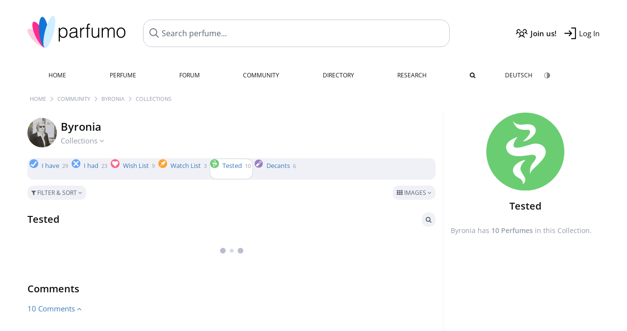

--- FILE ---
content_type: text/html; charset=UTF-8
request_url: https://www.parfumo.com/Users/Byronia/Collection/Tested
body_size: 7251
content:

<!DOCTYPE html>

<html lang="en">

	<head>
		
				<meta name="google-site-verification" content="zxJUhAYvkrWKUiYnD8mz27WHweO2nORrD06ONz9gECs">		<meta name="p:domain_verify" content="79c9b1baaf16bed67e4ba17dde6eee91"/>
		<meta name="fo-verify" content="48fe1994-cec3-46d7-8168-e8f1a7f889ef">
		<meta charset="utf-8">
				<meta name="viewport" content="width=device-width, initial-scale=1.0, viewport-fit=cover">
				<meta name="robots" content="noindex,follow">		<meta name="theme-color" content="#f0f1f6">				<link rel="preload" href="https://assets.parfumo.de/css/_style_defer10797.css" as="style" onload="this.onload=null;this.rel='stylesheet'">
<noscript><link rel="https://assets.parfumo.de/css/_style_defer10797.css" href="styles.css"></noscript>
<link rel="stylesheet" href="https://assets.parfumo.de/css/_style10797.css">


		<link rel="apple-touch-icon" sizes="57x57" href="https://images.parfumo.de/favi/apple-icon-57x57.png">
<link rel="apple-touch-icon" sizes="60x60" href="https://images.parfumo.de/favi/apple-icon-60x60.png">
<link rel="apple-touch-icon" sizes="72x72" href="https://images.parfumo.de/favi/apple-icon-72x72.png">
<link rel="apple-touch-icon" sizes="76x76" href="https://images.parfumo.de/favi/apple-icon-76x76.png">
<link rel="apple-touch-icon" sizes="114x114" href="https://images.parfumo.de/favi/apple-icon-114x114.png">
<link rel="apple-touch-icon" sizes="120x120" href="https://images.parfumo.de/favi/apple-icon-120x120.png">
<link rel="apple-touch-icon" sizes="144x144" href="https://images.parfumo.de/favi/apple-icon-144x144.png">
<link rel="apple-touch-icon" sizes="152x152" href="https://images.parfumo.de/favi/apple-icon-152x152.png">
<link rel="apple-touch-icon" sizes="180x180" href="https://images.parfumo.de/favi/apple-icon-180x180.png">
<link rel="icon" type="image/png" sizes="192x192"  href="https://images.parfumo.de/favi/android-icon-192x192.png">
<link rel="icon" type="image/png" sizes="32x32" href="https://images.parfumo.de/favi/favicon-32x32.png">
<link rel="icon" type="image/png" sizes="96x96" href="https://images.parfumo.de/favi/favicon-96x96.png">
<link rel="icon" type="image/png" sizes="16x16" href="https://images.parfumo.de/favi/favicon-16x16.png">
<meta name="msapplication-TileColor" content="#ffffff">
<meta name="msapplication-TileImage" content="https://images.parfumo.de/favi/ms-icon-144x144.png">
<meta name="theme-color" content="#ffffff">	
		<script>
	function _typeof(t) {
		return (_typeof = "function" == typeof Symbol && "symbol" == typeof Symbol.iterator ? function(t) {
			return typeof t
		} : function(t) {
			return t && "function" == typeof Symbol && t.constructor === Symbol && t !== Symbol.prototype ? "symbol" : typeof t
		})(t)
	}! function() {
		for (var t, e, o = [], n = window, r = n; r;) {
			try {
				if (r.frames.__tcfapiLocator) {
					t = r;
					break
				}
			} catch (t) {}
			if (r === n.top) break;
			r = n.parent
		}
		t || (function t() {
			var e = n.document,
				o = !!n.frames.__tcfapiLocator;
			if (!o)
				if (e.body) {
					var r = e.createElement("iframe");
					r.style.cssText = "display:none", r.name = "__tcfapiLocator", e.body.appendChild(r)
				} else setTimeout(t, 5);
			return !o
		}(), n.__tcfapi = function() {
			for (var t = arguments.length, n = new Array(t), r = 0; r < t; r++) n[r] = arguments[r];
			if (!n.length) return o;
			"setGdprApplies" === n[0] ? n.length > 3 && 2 === parseInt(n[1], 10) && "boolean" == typeof n[3] && (e = n[3], "function" == typeof n[2] && n[2]("set", !0)) : "ping" === n[0] ? "function" == typeof n[2] && n[2]({
				gdprApplies: e,
				cmpLoaded: !1,
				cmpStatus: "stub"
			}) : o.push(n)
		}, n.addEventListener("message", (function(t) {
			var e = "string" == typeof t.data,
				o = {};
			if (e) try {
				o = JSON.parse(t.data)
			} catch (t) {} else o = t.data;
			var n = "object" === _typeof(o) ? o.__tcfapiCall : null;
			n && window.__tcfapi(n.command, n.version, (function(o, r) {
				var a = {
					__tcfapiReturn: {
						returnValue: o,
						success: r,
						callId: n.callId
					}
				};
				t && t.source && t.source.postMessage && t.source.postMessage(e ? JSON.stringify(a) : a, "*")
			}), n.parameter)
		}), !1))
	}();
</script>

<script>
	window._sp_queue = [];
	window._sp_ = {
		config: {
			accountId: 1061,
			baseEndpoint: 'https://cdn.privacy-mgmt.com',

			gdpr: {},
			events: {
				onMessageChoiceSelect: function() {
					console.log('[event] onMessageChoiceSelect', arguments);
				},
				onMessageReady: function() {
					console.log('[event] onMessageReady', arguments);
				},
				onMessageChoiceError: function() {
					console.log('[event] onMessageChoiceError', arguments);
				},
				onPrivacyManagerAction: function() {
					console.log('[event] onPrivacyManagerAction', arguments);
				},
				onPMCancel: function() {
					console.log('[event] onPMCancel', arguments);
				},
				onMessageReceiveData: function() {
					console.log('[event] onMessageReceiveData', arguments);
				},
				onSPPMObjectReady: function() {
					console.log('[event] onSPPMObjectReady', arguments);
				},
				onConsentReady: function(consentUUID, euconsent) {
					console.log('[event] onConsentReady', arguments);
				},
				onError: function() {
					console.log('[event] onError', arguments);
				},
			}
		}
	}
</script>
<script src="https://cdn.privacy-mgmt.com/unified/wrapperMessagingWithoutDetection.js" async></script>
<script>
	var uuSymplr, allCookiesSymplr = document.cookie.split(";").map((e => e.split("="))).reduce(((e, [i, o]) => ({
		...e,
		[i.trim()]: decodeURIComponent(o)
	})), {});

	function createCookieSymplr(e, i) {
		var o = e;
		if (void 0 === (uuSymplr = allCookiesSymplr.uniqueUser)) {
			let e = (Date.now() + window.navigator.userAgent + websiteSymplr).toString();
			uuSymplr = sha256(e), document.cookie = `uniqueUser=${uuSymplr};max-age=31536000;path=/;SameSite=Strict; Secure`
		}
		if (o) {
			var u = allCookiesSymplr.uniqueUserLi;
			void 0 === u && (u = sha256(i), document.cookie = `uniqueUserLi=${u};max-age=31536000;path=/;SameSite=Strict; Secure`), uuSymplr = u
		} else document.cookie = "uniqueUserLi=; max-age=0"
	}
</script>

	<script>
		var dataLayer = [];
		dataLayer.push({
			'seite': 'parfumo.com'
		});
		dataLayer.push({
			'ads': 'true'
		});
					dataLayer.push({
				'video': 'false'
			});
							if (window.innerWidth <= 450) {
				dataLayer.push({
					'sonderanzeigen': 'false'
				});
			} else {
				dataLayer.push({
					'sonderanzeigen': 'false'
				});
			}
					</script>
	<script async src="https://cdns.symplr.de/parfumo.com/parfumo.js"></script>

							<script async src="https://www.googletagmanager.com/gtag/js?id=G-47SHE0CVWT"></script>
		<script>
			window.dataLayer = window.dataLayer || [];
			function gtag() {
				dataLayer.push(arguments);
			}
			gtag('js', new Date());
			gtag('config', 'G-47SHE0CVWT');
		</script>
	
				<title>Byronia's Perfume Collections - Parfumo</title>
			</head>

<body>

<div id="disable_div"></div>


	<div class="header-wrapper">
		<header>
			<div class="header-v2" id="page-top">

	<div class="pre-nav flex">

		<div class="left">
			<div class="logo-holder-v2" itemscope itemtype="https://schema.org/Organization">
				<a href="https://www.parfumo.com" itemprop="url"><img src="https://images.parfumo.de/logos/logo.png" class="logo-v2" alt="Parfumo - the Perfume Community" itemprop="logo"></a>
			</div>
		</div>
		<!-- end left -->

		<div id="search-top" class="middle search hide-mobile">
			<form action="https://www.parfumo.com/s_perfumes_x.php" method="get" class="form-s-ext">
				<input type="hidden" name="in" value="1">
				<div class="search-top-a">
					<input id="s_top" class="action-livesearch" data-wearing-perfume-id="0" name="filter" type="text" value="" spellcheck="false" autocomplete="off" placeholder="Search perfume..." aria-label="Search perfume..."><button type="submit" class="btn-s-ext"><i class="fa fa-angle-right"></i></button>
				</div>
			</form>
			<div id="livesearch"></div>
		</div>
		<!-- end middle -->

		<div class="right">
			<div class="header-icons flex">
				<div class="icon search pointer" onclick="toggleSearch()"></div>
				<div class="icon login-reg register pointer"><a href="https://www.parfumo.com/account/register" class="black"><span class="bold">Join us!</span></a></div>
				<div id="login-btn" class="icon login-reg login pointer black"><span>Log In</span></div>
				<div id="sb-btn" class="icon sb pointer"></div>
			</div>
		</div>
		<!-- end right -->

	</div>
	<!-- end pre-nav -->

	<div class="nav-container">
		<nav class="navi">
			<a href="https://www.parfumo.com" class="">Home</a>
			<a href="https://www.parfumo.com/Perfumes" class="">Perfume</a>
			<a href="https://www.parfumo.com/forums" class="">Forum</a>
			<a href="https://www.parfumo.com/Community" class="">Community</a>
			<a href="https://www.parfumo.com/Brands" class="">Directory</a>
			<a href="https://www.parfumo.com/fdb" class="research" title="Research">Research</a>
			<a href="https://www.parfumo.com/search?show_search=1" class=""><i class="fa fa-search" title="Advanced Search"></i></a>
			<div>
				<a href="https://www.parfumo.de/" class="secondary">Deutsch</a>
				<a href="#" class="action_darkmode secondary" title="Dark Mode"><img src="https://images.parfumo.de/nav_darkmode.png" alt="Dark Mode" class="navi_icon"><span class="hide-desktop"> Dark</span></a>
	</div>
		</nav>
	</div>
</div>

<div class="nav-bottom cb"></div>

<div class="login-container grey-box mt-0-5 hide">
	<div class="login-container-form">
		<div class="text-lg bold mt-2 mb-1">Log in</div>
		<form action="https://www.parfumo.com/board/login.php" method="post">
			<input type="hidden" name="autologin" value="checked">
			<input type="hidden" name="login" value="Login">
			<input type="hidden" name="redirect" value="">			<div class="pb-1">
				<input type="text" placeholder="Username" name="username" id="username" class="uk-input"><br>
				<input type="password" placeholder="Password" name="password" id="password" class="uk-input" style="margin-top: 4px;"><br>
				<button class="pbtn pbtn-blue login-btn w-100 mt-1" type="submit">Log In</button>
				<div class="cb"></div>
				<div class="mt-1"><a href="https://www.parfumo.com/account/password_forgot">Forgot your Password?</a></div>
				<div class="mt-1"><a href=" https://www.parfumo.com/account/register">Create new account</a></div>
			</div>
		</form>
	</div>
</div>
<div class="nav-bottom cb"></div>
		</header>
	</div>

			<div class="bc_wrapper"><div id="bc_holder" class="flex w-100"><div class="bc_link"><a href="https://www.parfumo.com">Home</a></div><div class="bc_sep"></div><div class="bc_link"><a href="https://www.parfumo.com/Community">Community</a></div><div class="bc_sep"></div><div class="bc_link"><a href="https://www.parfumo.com/Users/Byronia">Byronia</a></div><div class="bc_sep"></div><div class="bc_link">Collections</div></div></div>
	
	<div class="body-wrapper w-100">

		<div class="page-wrapper">
<div class="content_wrapper">

	<div class="main">
		
<div class="idcard-nav-arrow-toggle pointer flex mt-1">
	<div>
		<img src="https://media.parfumo.com/user_photo/d9/d9_b1e0647c6287548609da5d78f8e9d326545eba31_1000.jpg?width=120&aspect_ratio=1:1" class="user-pic-id-card" alt="Byronia">
	</div>
	<div>
		<h1>Byronia</h1>
		<div class="text-base nowrap lightgrey mb-2">
			Collections <i class="fa fa-angle-down idcard-nav-arrow arrow-bounce" aria-hidden="true"></i>
		</div>
	</div>
</div>


<div class="ptabs-container idcard-nav hide mb-1"><nav class="flex ptabs "><div><a href="https://www.parfumo.com/Users/Byronia"><img src="https://media.parfumo.com/user_photo/d9/d9_b1e0647c6287548609da5d78f8e9d326545eba31_1000.jpg?width=40&aspect_ratio=1:1" alt="Byronia" class="user-pic-xs mr-0 mb-0">Byronia</a></div><div class="active"><a href="https://www.parfumo.com/Users/Byronia/Collection"><img src="https://images.parfumo.de/icon_collection_36.png" alt="Collections" class="ptab-image"> Collections <span class="ptab-cnt text-3xs lightgrey">29</span></a></div><div><a href="https://www.parfumo.com/Users/Byronia/reviews"><img src="https://images.parfumo.de/icon_review_36.png" alt="Reviews" class="ptab-image"> Reviews <span class="ptab-cnt text-3xs lightgrey">15</span></a></div><div><a href="https://www.parfumo.com/Users/Byronia/Wall"><img src="https://images.parfumo.de/icon_wall_36.png" alt="Wall" class="ptab-image"> Wall <span class="ptab-cnt text-3xs lightgrey">0</span></a></div></nav></div>
<div class="ptabs-container users_wardrobe"><nav class="flex ptabs "><div><a href="https://www.parfumo.com/Users/Byronia/Collection/I_have"><img src="https://images.parfumo.de//wr/icon_have.png" alt="I have" class="ptab-image"> I have <span class="ptab-cnt text-3xs lightgrey">29</span></a></div><div><a href="https://www.parfumo.com/Users/Byronia/Collection/I_had"><img src="https://images.parfumo.de//wr/icon_had.png" alt="I had" class="ptab-image"> I had <span class="ptab-cnt text-3xs lightgrey">23</span></a></div><div><a href="https://www.parfumo.com/Users/Byronia/Collection/Wish_List"><img src="https://images.parfumo.de//wr/icon_want.png" alt="Wish List" class="ptab-image"> Wish List <span class="ptab-cnt text-3xs lightgrey">9</span></a></div><div><a href="https://www.parfumo.com/Users/Byronia/Collection/Watch_List"><img src="https://images.parfumo.de//wr/icon_memo.png" alt="Watch List" class="ptab-image"> Watch List <span class="ptab-cnt text-3xs lightgrey">3</span></a></div><div class="active"><a href="https://www.parfumo.com/Users/Byronia/Collection/Tested"><img src="https://images.parfumo.de//wr/icon_tested.png" alt="Tested" class="ptab-image"> Tested <span class="ptab-cnt text-3xs lightgrey">10</span></a></div><div><a href="https://www.parfumo.com/Users/Byronia/Collection/Abfuellungen"><img src="https://images.parfumo.de//wr/icon_filling.png" alt="Decants" class="ptab-image"> Decants <span class="ptab-cnt text-3xs lightgrey">6</span></a></div></nav></div>
<div class="wr-own hide">
	</div>


<form id="pf-form" method="get" action="https://www.parfumo.com/action/_aa_filter.php">
	<input type="hidden" name="is_wr" value="1">	<div class="p-filter-section-wrap mt-1 mb-1">
		<div class="p-filter-section-filter nowrap pointer" onclick="toggleWithArrows('.p-filter-section-hidden-wrap','.arr')" >
							<div class="pbtn-link pbtn-link-small"><i class="fa fa-filter" aria-hidden="true"></i> Filter & Sort <i class="fa fa-angle-down arr"></i></div>
								</div>
		<div class="p-filter-section-view">
				

	<div class="pdropdn inline">
		<span class="pbtn-link pbtn-link-small pointer" onclick="toggleViewDropdown(this)">
							<i class="fa fa-th" aria-hidden="true"></i> Images															<i class="fa fa-angle-down" aria-hidden="true"></i>
		</span>
		<div class="pdropdn-options" style="display:none;">
			<a href="https://www.parfumo.com/action/change_list_type.php?list_type=image&amp;wardrobe=1" rel="nofollow"><i class="fa fa-th" aria-hidden="true"></i> Images</a>
			<a href="https://www.parfumo.com/action/change_list_type.php?list_type=gallery&amp;wardrobe=1" rel="nofollow"><i class="fa fa-th-large" aria-hidden="true"></i> Gallery</a>
			<a href="https://www.parfumo.com/action/change_list_type.php?list_type=list&amp;wardrobe=1" rel="nofollow"><i class="fa fa-list" aria-hidden="true"></i> List</a>
			<a href="https://www.parfumo.com/action/change_list_type.php?list_type=compact&amp;wardrobe=1" rel="nofollow"><i class="fa fa-align-justify" aria-hidden="true"></i> Compact</a>
		</div>
	</div>


			</div>
	</div>

	<div class="p-filter-section-hidden-wrap hide">

		<div class="p-filter-section-hidden">

			<div class="left">

									<select id="pf-order" name="order" class="uk-select pf-trigger">

													<option value="wr_o" >Ordered by  Byronia</option>

							<option value="wr_add_desc" >Date of Entry (newest)</option>
							<option value="wr_add_asc" >Date of Entry (oldest)</option>

															<option value="wr_col" >Color</option>
													
						
						<option value="n_asc" >Name (A - Z)</option>
						<option value="n_desc" >Name (Z - A)</option>

													<option value="br_asc" >Brand (A - Z)</option>
							<option value="br_desc" >Brand (Z - A)</option>
						
						
						<option value="v_desc" >Scent (popular)</option>
						<option value="v_asc" >Scent (least popular)</option>

						<option value="d_desc" >Lasting (longest)</option>
						<option value="d_asc" >Lasting (shortest)</option>

						<option value="b_desc" >Bottle (popular)</option>
						<option value="b_asc" >Bottle (least popular)</option>

						<option value="s_desc" >Sillage (highest)</option>
						<option value="s_asc" >Sillage (lowest)</option>

						<option value="p_desc" >Value for Money (high)</option>
						<option value="p_asc" >Value for Money (low)</option>

													<option value="y_asc" >Release Year (oldest)</option>
							<option value="y_desc" >Release Year (newest)</option>
						
													<option value="wc_asc" >Worn (long ago)</option>
							<option value="wc_desc" >Worn (recently)</option>
							<option value="wp_desc" >Paid (descending)</option>
							<option value="wp_asc" >Paid (ascending)</option>
						
						
											</select>

					
				
							</div>

			<div class="right">
													<div class="fr">
						<a href="https://www.parfumo.com/s_perfumes_x.php?&wr_id=18731%3B5" class="pbtn-link"><i class="fa fa-search"></i> Advanced Search <i class="fa fa-angle-right"></i></a>
					</div>
							</div>
		</div>
	</div>
</form>


<div id="wr_content_wrapper" class="mt-2">

	<div class="wr-header-container mb-2">
		<div class="wr-header-top">
			<div class="wr-header-title">
				<h2>Tested</h2>
			</div>
			
			<div class="wr-header-actions">
									<a href="https://www.parfumo.com/s_perfumes_x.php?&wr_id=18731%3B5" class="pbtn-link wr-ui-element"><i class="fa fa-search"></i></a>
																			</div>
		</div>
		
			</div>

	<div id="add_wr" class="hide mb-2">
		<div class="grey-box">
			<div class="flex w-100">
				<div class="w-100">
					<form action="#" onsubmit="return false;">
						<input class="uk-input" type="text" id="s_add_wr" autocomplete="off" name="q" placeholder="Add perfumes..." onkeyup="showResultAddWr(event)">
						<div class="ls_popup_wrap">
							<div class="ls_popup" id="livesearch_add_wr"></div>
						</div>
					</form>
				</div>
				<div>
					<button class="action_add pbtn pbtn-blue ml-0-5" type="button">Done</button>
				</div>
			</div>
		</div>
	</div>

	<div id="wr_content" class="mt-1"></div>

	<div class="cb fr text-xs lightgrey wr_last_update pt-1"></div>
	<div class="cb"></div>
	
	
	
		<div class="cb" id="comment"></div><br>
		<h2 >Comments</h2>

		
		
		
<div id="comments-wr_5-18731" ></div>

	<div class="blue pointer mt-1 mb-2" id="comments-dropdown-wr_5-18731">
		<span class="comments_nr_wrapper_wr_5_18731"><span class="comments_nr_wr_5_18731">10 Comments</span> <i class="fa fa-angle-up arr_wr_5_18731"></i></span>
	</div>

	<div id="comments-holder-wr_5-18731" ></div>


	<div id="comments-holder-wr_5-18731" >
			</div>
				


		
</div>

	</div>

	<div class="sidebar">
		<div class="text-center mb-2">
	<img src="https://images.parfumo.de/wr/icon_tested_l.png" class="icon_sidebar" alt="Tested">
	<div class="text-xl bold mt-1">Tested</div>
	</div>

<div class="text-sm leading-6 lightgrey">
	Byronia has <span class="bold">10		Perfumes</span> in this Collection.</div>



	</div>

</div>

</div>
</div>

<footer id="footer_holder">

	<div id="footer">

					<div class="mt-2"><a href="https://www.parfumo.com/account/register">Create your account now!</a></div>
		
		<div class="footer-links leading-8 flex">

			<div class="section">
				<div class="links">
					<div class="section_title upper">All about perfume</div>
					<a href="https://www.parfumo.com/Perfumes" class="lightgrey">Perfume</a><br>
					<a href="https://www.parfumo.com/Popular_Brands" class="lightgrey">Perfume Brands</a><br>
					<a href="https://www.parfumo.com/Perfumers" class="lightgrey">Perfumers</a><br>
					<a href="https://www.parfumo.com/Fragrance_Notes" class="lightgrey">Fragrance Notes</a><br>
					<a href="https://www.parfumo.com/Perfumes/Dupes" class="lightgrey">Similar Perfumes</a>
				</div>
			</div>

			<div class="section">
				<div class="links">
					<div class="section_title upper">Parfumo</div>
					<a href="https://www.parfumo.com/rules" class="lightgrey">Community Rules</a><br>
					<a href="https://www.parfumo.com/team" class="lightgrey">Parfumo Team</a><br>
															<a href="https://parfumo.app" rel="noopener" target="_blank" class="lightgrey">Parfumo App</a><br>									</div>
			</div>

			<div class="section">
				<div class="links">
					<div class="section_title upper">Service</div>
					<a href="https://www.parfumo.com/help" class="lightgrey">Help</a><br>
					<a href="https://www.parfumo.com/Sitemap" class="lightgrey">Sitemap</a><br>
					<a href="https://www.parfumo.com/Privacy_Policy" class="lightgrey">Privacy Policy</a><br>
										<a href="#" onclick="window._sp_.gdpr.loadPrivacyManagerModal(237108)" class="lightgrey">Cookie Settings</a><br>					<a href="https://www.parfumo.com/legal-notice" class="lightgrey">Legal Notice</a>
				</div>
			</div>

			<div class="section">

				<div class="social-icons flex">
					<div><a href="https://instagram.com/parfumo" rel="noopener" target="_blank"><img src="https://images.parfumo.de/social/instagram.png" loading="lazy" alt="Instagram"></a></div>
					<div><a href="https://www.facebook.com/parfumo" rel="noopener" target="_blank"><img src="https://images.parfumo.de/social/facebook.png" loading="lazy" alt="Facebook"></a></div>
					<div><a href="https://twitter.com/parfumo" rel="noopener" target="_blank"><img src="https://images.parfumo.de/social/x.png" loading="lazy" alt="X / Twitter"></a></div>
				</div>

				<div class="store_icons">
					
											<a href="https://apps.apple.com/app/parfumo/id1220565521" rel="noopener" target="_blank"><img src="https://images.parfumo.de/footer_app_store.png" alt="App Store" loading="lazy" class="app"></a>
						<a href="https://play.google.com/store/apps/details?id=de.parfumo.app&hl=en" rel="noopener" target="_blank"><img src="https://images.parfumo.de/footer_play_store.png" loading="lazy" alt="Play Store" class="app"></a>
														</div>
				<div class="mt-0-5">
										<div class="lang-toggle">
																			<span class="active"><img src="https://images.parfumo.de/footer_us.png" alt="EN" loading="lazy">English</span>
							<a href="https://www.parfumo.de/"><img src="https://images.parfumo.de/footer_de.png" alt="DE" loading="lazy">Deutsch</a>
											</div>
				</div>
			</div>
		</div>

		<div class="text-center mt-2"><a href="https://www.parfumo.com/support-us" class="pbtn pbtn-darkgrey"><img src="https://images.parfumo.de/donate_icon_footer.png" alt="This community is fueled by our passion for perfume ...and coffee!" class="donate_mug">Support Parfumo <i class="fa fa-angle-right" aria-hidden="true"></i></a></div>

		<div class="text-2xs text-center lightgrey upper mt-3">
			Smelling great since 2008! | &copy; Parfumo
		</div>

		
	</div>

</footer>

<script src="https://www.parfumo.com/js/plugins/jquery-3.7.1.min.js"></script>
<script src="https://assets.parfumo.de/js/_js_main10797.js"></script>
<script src="https://assets.parfumo.de/js/main10797.js"></script>
		<script src="https://www.parfumo.com/js/plugins/Sortable.min.js"></script>
		<script src="https://www.parfumo.com/js/plugins/jquery-sortable.js"></script>		<script src="https://assets.parfumo.de/js/wardrobe10797.js"></script>



	<script>
		$(document).on('click','.action_darkmode',function(e){e.preventDefault();$(this).html('<i class="fa fa-spinner fa-spin"></i>');toggleDarkMode();});$(document).on('submit','.form-s-ext',function(){$('.btn-s-ext i').removeClass('fa-angle-right').addClass('fa-spinner fa-spin');});$(document).on('focus','.action-livesearch',function(){$('.btn-s-ext').show().animateCss('fadeIn');});$(document).on('click','.action-livesearch',function(){$(this).select();});$(document).on('keyup','.action-livesearch',function(e){performLiveSearch(e);});$(".idcard-nav-arrow-toggle").click(function(){toggleWithArrows('.idcard-nav','.idcard-nav-arrow');});$('.action_own').click(function(){toggleWithArrows('.wr-own','.arr-wr-own');if(typeof arrow_animation!=='undefined'){clearTimeout(arrow_animation);}});$('.action_wr_sort').click(function(){wrSortable('tested');});$('.action_wr_sort_done').click(function(){wrSortableDone('10');});$(".pf-trigger").change(function(){$('#pf-form').submit();});$(".section-slider").click(function(){$(this).closest('.pf-trigger').click();});$('#comments-dropdown-wr_5-18731').click(function(){getAllComments('wr_5','18731','18731','','242bd12ec9239ad31f582ca07ece39a3',true,false,'0','0');});$(function(){getAllComments('wr_5','18731','18731','','242bd12ec9239ad31f582ca07ece39a3',false,true,'0','0');});function getWardrobe(id,nick,type,type_url,gender,order,total_no_filter){$("#wr_content").html('<div class="ajax_loader_class p-2"></div>');$.post("/action/wardrobe/get_wardrobe.php",{id:id,nick:nick,type:type,type_url:type_url,gender:gender,order:order,total_no_filter:total_no_filter,csrf_key:'bf15d2f7fe1f21eeed721a446c1ff550'},function(data){$('#wr_content').html(data);});}
$(function(){getWardrobe(18731,'Byronia','tested','Tested','','','10');});$(".pf-trigger").change(function(){$('#pf-form').submit();});$(".section-slider").click(function(){$(this).closest('.pf-trigger').click();});	</script>

<script>(function(){function c(){var b=a.contentDocument||a.contentWindow.document;if(b){var d=b.createElement('script');d.innerHTML="window.__CF$cv$params={r:'9c16fd26ea021210',t:'MTc2OTAwMDM2Nw=='};var a=document.createElement('script');a.src='/cdn-cgi/challenge-platform/scripts/jsd/main.js';document.getElementsByTagName('head')[0].appendChild(a);";b.getElementsByTagName('head')[0].appendChild(d)}}if(document.body){var a=document.createElement('iframe');a.height=1;a.width=1;a.style.position='absolute';a.style.top=0;a.style.left=0;a.style.border='none';a.style.visibility='hidden';document.body.appendChild(a);if('loading'!==document.readyState)c();else if(window.addEventListener)document.addEventListener('DOMContentLoaded',c);else{var e=document.onreadystatechange||function(){};document.onreadystatechange=function(b){e(b);'loading'!==document.readyState&&(document.onreadystatechange=e,c())}}}})();</script></body>

</html>